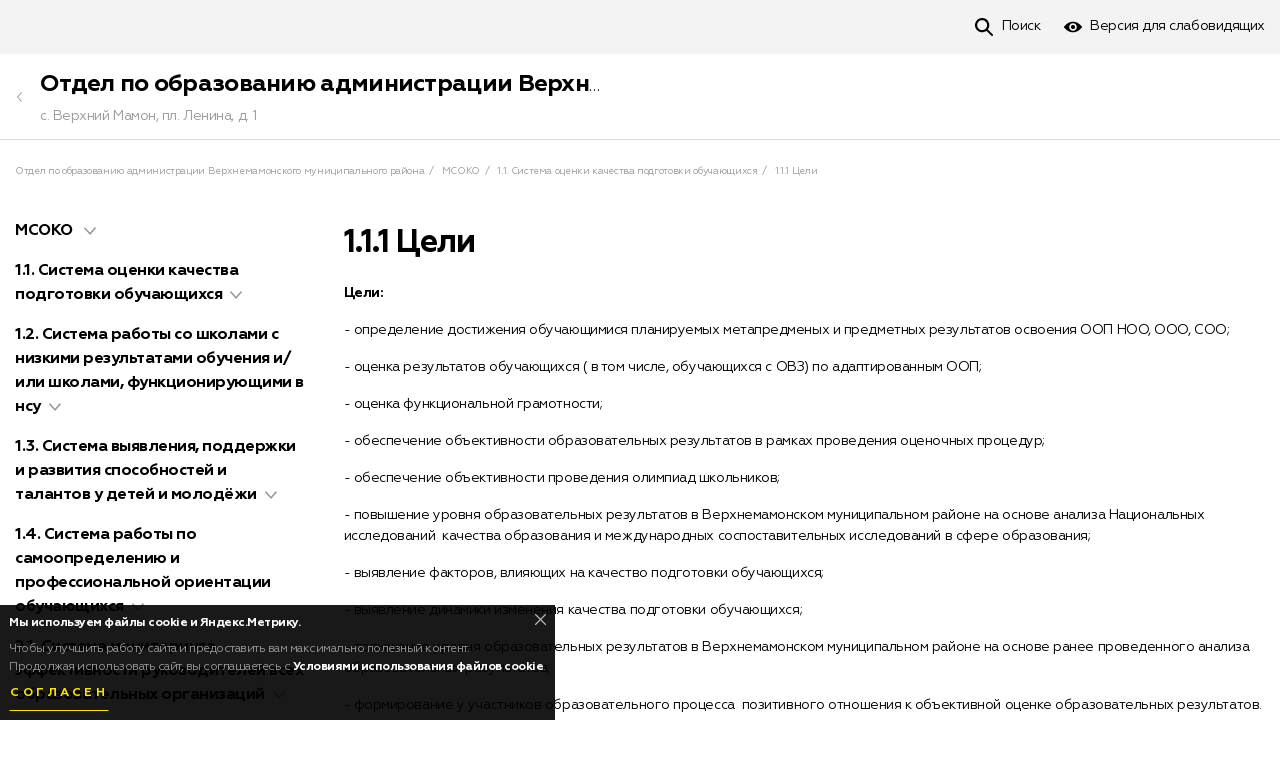

--- FILE ---
content_type: text/html; charset=UTF-8
request_url: https://v-mamonrono.ru/msoko/1-1-sistema-ocenki-kachestva-podgotovki-obuchayushchihsya/1-1-1-celi-97217.html
body_size: 8330
content:
<!DOCTYPE html><html lang="ru" prefix="og: http://ogp.me/ns# article: http://ogp.me/ns/article#"><head><meta http-equiv="Content-Type" content="text/html; charset=UTF-8" /><!-- title --><title>1.1.1 Цели — Отдел по образованию администрации Верхнемамонского муниципального района Воронеж</title><!-- icons --><link rel="shortcut icon" type="image/x-icon" href="/build/img/shared/favicon.ico"/><link rel="preload" href="/build/fonts/Geometria.ttf" as="font" crossorigin="anonymous"/><link rel="preload" href="/build/fonts/Geometria-Medium.ttf" as="font" crossorigin="anonymous"/><link rel="preload" href="/build/fonts/Geometria-Bold.ttf" as="font" crossorigin="anonymous"/><link rel="preload" href="/build/fonts/Geometria-ExtraBold.ttf" as="font" crossorigin="anonymous"/><link rel="preload" href="/build/fonts/Geometria.woff" as="font" crossorigin="anonymous"/><link rel="preload" href="/build/fonts/Geometria-Medium.woff" as="font" crossorigin="anonymous"/><link rel="preload" href="/build/fonts/Geometria-Bold.woff" as="font" crossorigin="anonymous"/><link rel="preload" href="/build/fonts/Geometria-ExtraBold.woff" as="font" crossorigin="anonymous"/><link rel="preload" href="/build/css/app.1dbe8af1dd86150abcfddbea19a9b57a.css" as="style"/><link rel="preload" href="/build/js/app.44e2b0d69b556fecec49.js" as="script"/><link rel="dns-prefetch" href="//vk.com"/><link rel="preconnect" href="//mc.yandex.ru"/><link rel="preconnect" href="//api-maps.yandex.ru"/><link rel="preconnect" href="//static-maps.yandex.ru"/><!-- meta tags --><!--[if IE]><meta http-equiv='X-UA-Compatible' content='IE=edge,chrome=1'><![endif]--><meta name="application-name" content="Like&amp;Go" /><meta name="viewport" content="width=device-width, initial-scale=1"/><meta name="apple-mobile-web-app-capable" content="yes"/><!-- keywords --><meta name="keywords" content="" /><!-- description --><meta name="description" content="1.1.1 Цели. Отдел по образованию администрации Верхнемамонского муниципального района. Воронеж." /><!-- robots --><meta name="robots" content="index,follow" /><meta property='og:title' content="1.1.1 Цели — Отдел по образованию администрации Верхнемамонского муниципального района Воронеж" id="meta_title"/><meta property='og:description' content="1.1.1 Цели. Отдел по образованию администрации Верхнемамонского муниципального района. Воронеж." id="meta_desc"/><meta property='og:type' content="webpage" /><meta property='og:url' content="https://v-mamonrono.ru/msoko/1-1-sistema-ocenki-kachestva-podgotovki-obuchayushchihsya/1-1-1-celi-97217.html" id="meta_url"/><meta property='og:image' content="https://v-mamonrono.ru/build/img/shared/app-cover.jpg" id="meta_image"/><meta property="og:site_name" content="likengo.ru" /><meta property="og:locale" content="RU-RU" /><!-- geo tags --><meta name="geo.placename" content="Воронеж, Воронежская обл., Россия" /><meta name="geo.position" content="51.6754970;39.2088820" /><meta name="geo.region" content="RU-Воронежская область" /><meta name="ICBM" content="51.6754970,39.2088820" /><link rel="stylesheet" href="/build/css/app.1dbe8af1dd86150abcfddbea19a9b57a.css" /><!-- HTML5 Shim and Respond.js IE8 support of HTML5 elements and media queries --><!-- WARNING: Respond.js doesn't work if you view the page via file:// --><!--[if lt IE 9]><script async src="//oss.maxcdn.com/html5shiv/3.7.3/html5shiv.min.js"></script><script async src="//oss.maxcdn.com/respond/1.4.2/respond.min.js"></script><![endif]--></head><body ><div class="place-page" id="place_page"><div class="place-controls " id="place_page_controls"><div class="container clearfix"><ul class="controls-nav"><li class="pull-right"><!--noindex--><!--googleoff: all--><script> document.addEventListener('DOMContentLoaded', function(){ app.widget('bvi').init(); }); </script><!--googleon: all--><!--/noindex--><a href="#" class="control-tool tool-bvi" id="bvi_switch" data-title-off="Обычная версия" data-title-on="Версия для слабовидящих"
><span>Версия для слабовидящих</span></a><div class="hidden" id="bvi_widget"><div class="bvi-widget"><!-- Fonts --><div class="bvi-row"><strong>Размер шрифта</strong><div class="bvi-fonts"><a class="fonts-btn fonts-less" id="bvi_fonts_less">A-</a><span id="bvi_fonts_example" data-title="Шрифт">Шрифт 16px</span><a class="fonts-btn fonts-more" id="bvi_fonts_more">A+</a></div></div><!-- ./Fonts --><!-- Scheme --><div class="bvi-row"><strong>Цвет шрифта и фон</strong><div class="bvi-scheme"><a class="scheme-btn scheme-default" data-scheme="default">Обычный</a><a class="scheme-btn scheme-black" data-scheme="black">Черный</a><a class="scheme-btn scheme-blue" data-scheme="blue">Синий</a><a class="scheme-btn scheme-comfort" data-scheme="comfort">Комфортный</a></div></div><!-- ./Scheme --><!-- Images --><div class="bvi-row"><strong>Изображения</strong><div class="bvi-images"><div class="btn-switcher-group"><span class="btn-switcher-title">Выключить</span><button class="btn btn-switcher on" data-title-on="Выключить" data-title-off="Включить" id="bvi_images_enable" ></button></div><div class="btn-switcher-group"><span class="btn-switcher-title">Черно-белые</span><button class="btn btn-switcher" data-title-on="Черно-белые" data-title-off="Черно-белые" id="bvi_images_color" ></button></div></div></div><!-- ./Images --></div></div></li><li class="pull-right"><a class="control-tool tool-search" href="https://v-mamonrono.ru/search"><span>Поиск</span></a></li></ul></div></div><!-- Cover --><!-- ./Cover --><!-- Header --><div class="page-header panel-sticky" id="content_header"><div class="container"><div class="header-nav"><a class="btn-hamburger collapsed hamburger-gray" data-toggle="collapse" data-target="#content_menu" aria-expanded="false" aria-controls="content_menu" href="javascript:void(0);" id="content_hamburger" ></a><a class="header-back" href="https://v-mamonrono.ru/"></a><div class="header-title"><a href="https://v-mamonrono.ru/" class="h3 margin-y-0">Отдел по образованию администрации Верхнемамонского муниципального района</a><p class="text-gray font-14">с. Верхний Мамон, пл. Ленина, д. 1</p></div></div></div></div><!-- ./Header --><!-- Breadcrumbs --><div class="container margin-t-24"><ul class="breadcrumb"><li><a href="https://v-mamonrono.ru/">Отдел по образованию администрации Верхнемамонского муниципального района</a></li><li itemscope itemtype="https://data-vocabulary.org/Breadcrumb"><a href="https://v-mamonrono.ru/msoko-97214.html" itemprop="url"><span itemprop="title">МСОКО</span></a></li><li itemscope itemtype="https://data-vocabulary.org/Breadcrumb"><a href="https://v-mamonrono.ru/msoko/1-1-sistema-ocenki-kachestva-podgotovki-obuchayushchihsya-97216.html" itemprop="url"><span itemprop="title">1.1. Система оценки качества подготовки обучающихся</span></a></li><li class="active">1.1.1 Цели</li></ul></div><!-- ./Breadcrumbs --><div class="page-body"><div class="container"><div class="row"><!-- Left side --><div class="col-md-3"><ul class="nav-links hidden-sm hidden-xs" id="content_menu"><li id="menuitem_97215" class="collapsed" data-order="1" data-id="97215" ><a href="https://v-mamonrono.ru/msoko/msoko-97215.html"><span>МСОКО </span></a><span role="button" data-target="#menuitem_97215_list" data-parent="#menuitem_97215" class="arrow-toggle collapsed-toggle collapsed" ></span><ul id="menuitem_97215_list" class="collapsed"><li data-order="1" data-id="114045" class="" ><a href="https://v-mamonrono.ru/msoko/msoko/1-mehanizmy-upravleniya-kachestvom-obrazovatelnyh-rezultatov-114045.html">1. «Механизмы управления качеством образовательных результатов»</a></li></ul></li><li id="menuitem_97216" class="collapsed" data-order="2" data-id="97216" ><a href="https://v-mamonrono.ru/msoko/1-1-sistema-ocenki-kachestva-podgotovki-obuchayushchihsya-97216.html"><span>1.1. Система оценки качества подготовки обучающихся</span></a><span role="button" data-target="#menuitem_97216_list" data-parent="#menuitem_97216" class="arrow-toggle collapsed-toggle collapsed" ></span><ul id="menuitem_97216_list" class="collapsed"><li data-order="1" data-id="97217" class="active" ><a href="https://v-mamonrono.ru/msoko/1-1-sistema-ocenki-kachestva-podgotovki-obuchayushchihsya/1-1-1-celi-97217.html">1.1.1 Цели</a></li><li data-order="2" data-id="97218" class="" ><a href="https://v-mamonrono.ru/msoko/1-1-sistema-ocenki-kachestva-podgotovki-obuchayushchihsya/1-1-monitoring-pokazateley-97218.html">1.1. Мониторинг показателей</a></li><li data-order="3" data-id="97219" class="" ><a href="https://v-mamonrono.ru/msoko/1-1-sistema-ocenki-kachestva-podgotovki-obuchayushchihsya/1-1-analiz-rezultatov-monitoringa-97219.html">1.1. Анализ результатов мониторинга</a></li><li data-order="4" data-id="97220" class="" ><a href="https://v-mamonrono.ru/msoko/1-1-sistema-ocenki-kachestva-podgotovki-obuchayushchihsya/1-1-adresnye-rekomendacii-po-rezultatam-analiza-97220.html">1.1. Адресные рекомендации по результатам анализа</a></li><li data-order="5" data-id="97221" class="" ><a href="https://v-mamonrono.ru/msoko/1-1-sistema-ocenki-kachestva-podgotovki-obuchayushchihsya/1-1-mery-meropriyatiya-97221.html">1.1.Меры, мероприятия</a></li><li data-order="6" data-id="97222" class="" ><a href="https://v-mamonrono.ru/msoko/1-1-sistema-ocenki-kachestva-podgotovki-obuchayushchihsya/1-1-upravlencheskie-resheniya-97222.html">1.1. Управленческие решения</a></li><li data-order="7" data-id="97223" class="" ><a href="https://v-mamonrono.ru/msoko/1-1-sistema-ocenki-kachestva-podgotovki-obuchayushchihsya/1-1-analiz-effektivnosti-prinyatyh-mer-97223.html">1.1. Анализ эффективности принятых мер</a></li></ul></li><li id="menuitem_97224" class="collapsed" data-order="3" data-id="97224" ><a href="https://v-mamonrono.ru/msoko/1-2-sistema-raboty-so-shkolami-s-nizkimi-rezultatami-obucheniya-i-ili-shkolami-funkcioniruyushchimi-v-nsu-97224.html"><span>1.2. Система работы со школами с низкими результатами обучения и/или школами, функционирующими в нсу</span></a><span role="button" data-target="#menuitem_97224_list" data-parent="#menuitem_97224" class="arrow-toggle collapsed-toggle collapsed" ></span><ul id="menuitem_97224_list" class="collapsed"><li data-order="1" data-id="97233" class="" ><a href="https://v-mamonrono.ru/msoko/1-2-sistema-raboty-so-shkolami-s-nizkimi-rezultatami-obucheniya-i-ili-shkolami-funkcioniruyushchimi-v-nsu/1-2-celi-97233.html">1.2. Цели</a></li><li data-order="2" data-id="97234" class="" ><a href="https://v-mamonrono.ru/msoko/1-2-sistema-raboty-so-shkolami-s-nizkimi-rezultatami-obucheniya-i-ili-shkolami-funkcioniruyushchimi-v-nsu/1-2-pokazateli-97234.html">1.2. Показатели</a></li><li data-order="3" data-id="97235" class="" ><a href="https://v-mamonrono.ru/msoko/1-2-sistema-raboty-so-shkolami-s-nizkimi-rezultatami-obucheniya-i-ili-shkolami-funkcioniruyushchimi-v-nsu/1-2-metody-sbora-i-obrabotki-informacii-97235.html">1.2. Методы сбора и обработки информации</a></li><li data-order="4" data-id="97236" class="" ><a href="https://v-mamonrono.ru/msoko/1-2-sistema-raboty-so-shkolami-s-nizkimi-rezultatami-obucheniya-i-ili-shkolami-funkcioniruyushchimi-v-nsu/1-2-monitoring-pokazateley-97236.html">1.2. Мониторинг показателей</a></li><li data-order="5" data-id="97237" class="" ><a href="https://v-mamonrono.ru/msoko/1-2-sistema-raboty-so-shkolami-s-nizkimi-rezultatami-obucheniya-i-ili-shkolami-funkcioniruyushchimi-v-nsu/1-2-analiz-rezultatov-monitoringa-97237.html">1.2. Анализ результатов мониторинга</a></li><li data-order="6" data-id="97238" class="" ><a href="https://v-mamonrono.ru/msoko/1-2-sistema-raboty-so-shkolami-s-nizkimi-rezultatami-obucheniya-i-ili-shkolami-funkcioniruyushchimi-v-nsu/1-2-adresnye-rekomendacii-po-rezultatam-analiza-97238.html">1.2. Адресные рекомендации по результатам анализа</a></li><li data-order="7" data-id="97239" class="" ><a href="https://v-mamonrono.ru/msoko/1-2-sistema-raboty-so-shkolami-s-nizkimi-rezultatami-obucheniya-i-ili-shkolami-funkcioniruyushchimi-v-nsu/1-2-mery-meropriyatiya-97239.html">1.2. Меры, мероприятия</a></li><li data-order="8" data-id="97240" class="" ><a href="https://v-mamonrono.ru/msoko/1-2-sistema-raboty-so-shkolami-s-nizkimi-rezultatami-obucheniya-i-ili-shkolami-funkcioniruyushchimi-v-nsu/1-2-analiz-effektivnosti-prinyatyh-mer-97240.html">1.2. Анализ эффективности принятых мер</a></li><li data-order="9" data-id="97241" class="" ><a href="https://v-mamonrono.ru/msoko/1-2-sistema-raboty-so-shkolami-s-nizkimi-rezultatami-obucheniya-i-ili-shkolami-funkcioniruyushchimi-v-nsu/1-2-upravlencheskie-resheniya-97241.html">1.2. Управленческие решения</a></li></ul></li><li id="menuitem_97225" class="collapsed" data-order="4" data-id="97225" ><a href="https://v-mamonrono.ru/msoko/1-3-sistema-vyyavleniya-podderzhki-i-razvitiya-sposobnostey-i-talantov-u-detey-i-molodezhi-97225.html"><span>1.3. Система выявления, поддержки и развития способностей и талантов у детей и молодёжи</span></a><span role="button" data-target="#menuitem_97225_list" data-parent="#menuitem_97225" class="arrow-toggle collapsed-toggle collapsed" ></span><ul id="menuitem_97225_list" class="collapsed"><li data-order="1" data-id="97242" class="" ><a href="https://v-mamonrono.ru/msoko/1-3-sistema-vyyavleniya-podderzhki-i-razvitiya-sposobnostey-i-talantov-u-detey-i-molodezhi/1-3-1-celi-97242.html">1.3. 1 Цели</a></li><li data-order="2" data-id="97243" class="" ><a href="https://v-mamonrono.ru/msoko/1-3-sistema-vyyavleniya-podderzhki-i-razvitiya-sposobnostey-i-talantov-u-detey-i-molodezhi/1-3-2-pokazateli-97243.html">1.3.2 Показатели</a></li><li data-order="3" data-id="97244" class="" ><a href="https://v-mamonrono.ru/msoko/1-3-sistema-vyyavleniya-podderzhki-i-razvitiya-sposobnostey-i-talantov-u-detey-i-molodezhi/1-3-3-metody-sbora-i-obrabotki-informacii-97244.html">1.3.3 Методы сбора и обработки информации</a></li><li data-order="4" data-id="97245" class="" ><a href="https://v-mamonrono.ru/msoko/1-3-sistema-vyyavleniya-podderzhki-i-razvitiya-sposobnostey-i-talantov-u-detey-i-molodezhi/1-3-4-monitoring-pokazateley-97245.html">1.3.4 Мониторинг показателей</a></li><li data-order="5" data-id="97246" class="" ><a href="https://v-mamonrono.ru/msoko/1-3-sistema-vyyavleniya-podderzhki-i-razvitiya-sposobnostey-i-talantov-u-detey-i-molodezhi/1-3-5-analiz-rezultatov-monitoringa-97246.html">1.3.5 Анализ результатов мониторинга</a></li><li data-order="6" data-id="97247" class="" ><a href="https://v-mamonrono.ru/msoko/1-3-sistema-vyyavleniya-podderzhki-i-razvitiya-sposobnostey-i-talantov-u-detey-i-molodezhi/1-3-6-adresnye-rekomendacii-po-rezultatam-analiza-97247.html">1.3.6 Адресные рекомендации по результатам анализа</a></li><li data-order="7" data-id="97248" class="" ><a href="https://v-mamonrono.ru/msoko/1-3-sistema-vyyavleniya-podderzhki-i-razvitiya-sposobnostey-i-talantov-u-detey-i-molodezhi/1-3-7-mery-meropriyatiya-97248.html">1.3.7 Меры, мероприятия</a></li><li data-order="8" data-id="97249" class="" ><a href="https://v-mamonrono.ru/msoko/1-3-sistema-vyyavleniya-podderzhki-i-razvitiya-sposobnostey-i-talantov-u-detey-i-molodezhi/1-3-8-upravlencheskie-resheniya-97249.html">1.3.8 Управленческие решения</a></li><li data-order="9" data-id="97250" class="" ><a href="https://v-mamonrono.ru/msoko/1-3-sistema-vyyavleniya-podderzhki-i-razvitiya-sposobnostey-i-talantov-u-detey-i-molodezhi/1-3-9-analiz-effektivnosti-prinyatyh-mer-97250.html">1.3.9 Анализ эффективности принятых мер</a></li></ul></li><li id="menuitem_97226" class="collapsed" data-order="5" data-id="97226" ><a href="https://v-mamonrono.ru/msoko/1-4-sistema-raboty-po-samoopredeleniyu-i-professionalnoy-orientacii-obuchayushchihsya-97226.html"><span>1.4. Система работы по самоопределению и профессиональной ориентации обучающихся</span></a><span role="button" data-target="#menuitem_97226_list" data-parent="#menuitem_97226" class="arrow-toggle collapsed-toggle collapsed" ></span><ul id="menuitem_97226_list" class="collapsed"><li data-order="1" data-id="97251" class="" ><a href="https://v-mamonrono.ru/msoko/1-4-sistema-raboty-po-samoopredeleniyu-i-professionalnoy-orientacii-obuchayushchihsya/1-4-1-celi-97251.html">1.4.1 Цели</a></li><li data-order="2" data-id="97252" class="" ><a href="https://v-mamonrono.ru/msoko/1-4-sistema-raboty-po-samoopredeleniyu-i-professionalnoy-orientacii-obuchayushchihsya/1-4-2-pokazateli-97252.html">1.4.2 Показатели</a></li><li data-order="3" data-id="97253" class="" ><a href="https://v-mamonrono.ru/msoko/1-4-sistema-raboty-po-samoopredeleniyu-i-professionalnoy-orientacii-obuchayushchihsya/1-4-3-metody-sbora-i-obrabotki-informacii-97253.html">1.4.3 Методы сбора и обработки информации</a></li><li data-order="4" data-id="97254" class="" ><a href="https://v-mamonrono.ru/msoko/1-4-sistema-raboty-po-samoopredeleniyu-i-professionalnoy-orientacii-obuchayushchihsya/1-4-4-monitoring-pokazateley-97254.html">1.4.4 Мониторинг показателей</a></li><li data-order="5" data-id="97255" class="" ><a href="https://v-mamonrono.ru/msoko/1-4-sistema-raboty-po-samoopredeleniyu-i-professionalnoy-orientacii-obuchayushchihsya/1-4-5-analiz-rezultatov-monitoringa-97255.html">1.4.5 Анализ результатов мониторинга</a></li><li data-order="6" data-id="97256" class="" ><a href="https://v-mamonrono.ru/msoko/1-4-sistema-raboty-po-samoopredeleniyu-i-professionalnoy-orientacii-obuchayushchihsya/1-4-6-adresnye-rekomendacii-po-rezultatam-analiza-97256.html">1.4.6 Адресные рекомендации по результатам анализа</a></li><li data-order="7" data-id="97257" class="" ><a href="https://v-mamonrono.ru/msoko/1-4-sistema-raboty-po-samoopredeleniyu-i-professionalnoy-orientacii-obuchayushchihsya/1-4-7-mery-meropriyatiya-97257.html">1.4.7 Меры, мероприятия</a></li><li data-order="8" data-id="97258" class="" ><a href="https://v-mamonrono.ru/msoko/1-4-sistema-raboty-po-samoopredeleniyu-i-professionalnoy-orientacii-obuchayushchihsya/1-4-8-upravlencheskie-resheniya-97258.html">1.4.8 Управленческие решения</a></li><li data-order="9" data-id="97259" class="" ><a href="https://v-mamonrono.ru/msoko/1-4-sistema-raboty-po-samoopredeleniyu-i-professionalnoy-orientacii-obuchayushchihsya/1-4-9-analiz-effektivnosti-prinyatyh-mer-97259.html">1.4.9 Анализ эффективности принятых мер</a></li></ul></li><li id="menuitem_97227" class="collapsed" data-order="6" data-id="97227" ><a href="https://v-mamonrono.ru/msoko/2-1-sistema-monitoringa-effektivnosti-rukovoditeley-vseh-obrazovatelnyh-organizaciy-97227.html"><span>2.1. Система мониторинга эффективности руководителей всех образовательных организаций</span></a><span role="button" data-target="#menuitem_97227_list" data-parent="#menuitem_97227" class="arrow-toggle collapsed-toggle collapsed" ></span><ul id="menuitem_97227_list" class="collapsed"><li data-order="1" data-id="97260" class="" ><a href="https://v-mamonrono.ru/msoko/2-1-sistema-monitoringa-effektivnosti-rukovoditeley-vseh-obrazovatelnyh-organizaciy/2-1-1-celi-97260.html">2.1.1 Цели</a></li><li data-order="2" data-id="97261" class="" ><a href="https://v-mamonrono.ru/msoko/2-1-sistema-monitoringa-effektivnosti-rukovoditeley-vseh-obrazovatelnyh-organizaciy/2-1-2-pokazateli-97261.html">2.1.2 Показатели</a></li><li data-order="3" data-id="97262" class="" ><a href="https://v-mamonrono.ru/msoko/2-1-sistema-monitoringa-effektivnosti-rukovoditeley-vseh-obrazovatelnyh-organizaciy/2-1-3-metody-sbora-i-obrabotki-informacii-97262.html">2.1.3 Методы сбора и обработки информации</a></li><li data-order="4" data-id="97263" class="" ><a href="https://v-mamonrono.ru/msoko/2-1-sistema-monitoringa-effektivnosti-rukovoditeley-vseh-obrazovatelnyh-organizaciy/2-1-4-monitoring-pokazateley-97263.html">2.1.4 Мониторинг показателей</a></li><li data-order="5" data-id="97264" class="" ><a href="https://v-mamonrono.ru/msoko/2-1-sistema-monitoringa-effektivnosti-rukovoditeley-vseh-obrazovatelnyh-organizaciy/2-1-5-analiz-rezultatov-monitoringa-97264.html">2.1.5 Анализ результатов мониторинга</a></li><li data-order="6" data-id="97265" class="" ><a href="https://v-mamonrono.ru/msoko/2-1-sistema-monitoringa-effektivnosti-rukovoditeley-vseh-obrazovatelnyh-organizaciy/2-1-6-adresnye-rekomendacii-po-rezultatam-analiza-97265.html">2.1.6 Адресные рекомендации по результатам анализа</a></li><li data-order="7" data-id="97266" class="" ><a href="https://v-mamonrono.ru/msoko/2-1-sistema-monitoringa-effektivnosti-rukovoditeley-vseh-obrazovatelnyh-organizaciy/2-1-7-mery-meropriyatiya-97266.html">2.1.7 Меры, мероприятия</a></li><li data-order="8" data-id="97267" class="" ><a href="https://v-mamonrono.ru/msoko/2-1-sistema-monitoringa-effektivnosti-rukovoditeley-vseh-obrazovatelnyh-organizaciy/2-1-8-upravlencheskie-resheniya-97267.html">2.1.8 Управленческие решения</a></li><li data-order="9" data-id="97268" class="" ><a href="https://v-mamonrono.ru/msoko/2-1-sistema-monitoringa-effektivnosti-rukovoditeley-vseh-obrazovatelnyh-organizaciy/2-1-9-analiz-effektivnosti-prinyatyh-mer-97268.html">2.1.9 Анализ эффективности принятых мер</a></li></ul></li><li id="menuitem_97228" class="collapsed" data-order="7" data-id="97228" ><a href="https://v-mamonrono.ru/msoko/2-2-sistema-obespecheniya-professionalnogo-razvitiya-pedagogicheskih-rabotnikov-97228.html"><span>2.2. Система обеспечения профессионального развития педагогических работников</span></a><span role="button" data-target="#menuitem_97228_list" data-parent="#menuitem_97228" class="arrow-toggle collapsed-toggle collapsed" ></span><ul id="menuitem_97228_list" class="collapsed"><li data-order="1" data-id="97269" class="" ><a href="https://v-mamonrono.ru/msoko/2-2-sistema-obespecheniya-professionalnogo-razvitiya-pedagogicheskih-rabotnikov/2-2-1-celi-97269.html">2.2.1 Цели</a></li><li data-order="2" data-id="97270" class="" ><a href="https://v-mamonrono.ru/msoko/2-2-sistema-obespecheniya-professionalnogo-razvitiya-pedagogicheskih-rabotnikov/2-2-2-pokazateli-97270.html">2.2.2 Показатели</a></li><li data-order="3" data-id="97271" class="" ><a href="https://v-mamonrono.ru/msoko/2-2-sistema-obespecheniya-professionalnogo-razvitiya-pedagogicheskih-rabotnikov/2-2-3-metody-sbora-i-obrabotki-informacii-97271.html">2.2.3 Методы сбора и обработки информации</a></li><li data-order="4" data-id="97272" class="" ><a href="https://v-mamonrono.ru/msoko/2-2-sistema-obespecheniya-professionalnogo-razvitiya-pedagogicheskih-rabotnikov/2-2-4-monitoring-pokazateley-97272.html">2.2.4 Мониторинг показателей</a></li><li data-order="5" data-id="97273" class="" ><a href="https://v-mamonrono.ru/msoko/2-2-sistema-obespecheniya-professionalnogo-razvitiya-pedagogicheskih-rabotnikov/2-2-5-analiz-rezultatov-monitoringa-97273.html">2.2.5 Анализ результатов мониторинга</a></li><li data-order="6" data-id="97274" class="" ><a href="https://v-mamonrono.ru/msoko/2-2-sistema-obespecheniya-professionalnogo-razvitiya-pedagogicheskih-rabotnikov/2-2-6-adresnye-rekomendacii-po-rezultatam-analiza-97274.html">2.2.6 Адресные рекомендации по результатам анализа</a></li><li data-order="7" data-id="97275" class="" ><a href="https://v-mamonrono.ru/msoko/2-2-sistema-obespecheniya-professionalnogo-razvitiya-pedagogicheskih-rabotnikov/2-2-7-mery-meropriyatiya-97275.html">2.2.7 Меры, мероприятия</a></li><li data-order="8" data-id="97276" class="" ><a href="https://v-mamonrono.ru/msoko/2-2-sistema-obespecheniya-professionalnogo-razvitiya-pedagogicheskih-rabotnikov/2-2-8-upravlencheskie-resheniya-97276.html">2.2.8 Управленческие решения</a></li><li data-order="9" data-id="97277" class="" ><a href="https://v-mamonrono.ru/msoko/2-2-sistema-obespecheniya-professionalnogo-razvitiya-pedagogicheskih-rabotnikov/2-2-9-analiz-effektivnosti-prinyatyh-mer-97277.html">2.2.9 Анализ эффективности принятых мер</a></li></ul></li><li id="menuitem_97229" class="collapsed" data-order="8" data-id="97229" ><a href="https://v-mamonrono.ru/msoko/2-3-sistema-organizacii-vospitaniya-obuchayushchihsya-97229.html"><span>2.3. Система организации воспитания обучающихся</span></a><span role="button" data-target="#menuitem_97229_list" data-parent="#menuitem_97229" class="arrow-toggle collapsed-toggle collapsed" ></span><ul id="menuitem_97229_list" class="collapsed"><li data-order="1" data-id="97278" class="" ><a href="https://v-mamonrono.ru/msoko/2-3-sistema-organizacii-vospitaniya-obuchayushchihsya/2-3-1-celi-97278.html">2.3.1 Цели</a></li><li data-order="2" data-id="97279" class="" ><a href="https://v-mamonrono.ru/msoko/2-3-sistema-organizacii-vospitaniya-obuchayushchihsya/2-3-2-pokazateli-97279.html">2.3.2 Показатели</a></li><li data-order="3" data-id="97280" class="" ><a href="https://v-mamonrono.ru/msoko/2-3-sistema-organizacii-vospitaniya-obuchayushchihsya/2-3-3-metody-sbora-i-obrabotki-informacii-97280.html">2.3.3 Методы сбора и обработки информации</a></li><li data-order="4" data-id="97281" class="" ><a href="https://v-mamonrono.ru/msoko/2-3-sistema-organizacii-vospitaniya-obuchayushchihsya/2-3-4-monitoring-pokazateley-97281.html">2.3.4 Мониторинг показателей</a></li><li data-order="5" data-id="97282" class="" ><a href="https://v-mamonrono.ru/msoko/2-3-sistema-organizacii-vospitaniya-obuchayushchihsya/2-3-5-analiz-rezultatov-monitoringa-97282.html">2.3.5 Анализ результатов мониторинга</a></li><li data-order="6" data-id="97283" class="" ><a href="https://v-mamonrono.ru/msoko/2-3-sistema-organizacii-vospitaniya-obuchayushchihsya/2-3-6-adresnye-rekomendacii-po-rezultatam-analiza-97283.html">2.3.6 Адресные рекомендации по результатам анализа</a></li><li data-order="7" data-id="97291" class="" ><a href="https://v-mamonrono.ru/msoko/2-3-sistema-organizacii-vospitaniya-obuchayushchihsya/2-3-7-mery-meropriyatiya-97291.html">2.3.7 Меры, мероприятия</a></li><li data-order="8" data-id="97293" class="" ><a href="https://v-mamonrono.ru/msoko/2-3-sistema-organizacii-vospitaniya-obuchayushchihsya/2-3-8-upravlencheskie-resheniya-97293.html">2.3.8 Управленческие решения</a></li><li data-order="9" data-id="97294" class="" ><a href="https://v-mamonrono.ru/msoko/2-3-sistema-organizacii-vospitaniya-obuchayushchihsya/2-3-9-analiz-effektivnosti-prinyatyh-mer-97294.html">2.3.9 Анализ эффективности принятых мер</a></li></ul></li><li id="menuitem_97230" class="collapsed" data-order="9" data-id="97230" ><a href="https://v-mamonrono.ru/msoko/2-4-sistema-monitoringa-kachestva-doshkolnogo-obrazovaniya-97230.html"><span>2.4. Система мониторинга качества дошкольного образования</span></a></li><li id="menuitem_114044" class="collapsed" data-order="10" data-id="114044" ><a href="https://v-mamonrono.ru/msoko/-114044.html"><span></span></a></li></ul></div><!-- ./Left side --><!-- Content --><div class="col-md-9 col-lw"><div class="content"><h1 class="margin-t-0">1.1.1 Цели</h1><div class="item" id="page_content1"><div class="text"><p><strong>Цели:</strong></p><p>- определение достижения обучающимися планируемых метапредменых и предметных результатов освоения ООП НОО, ООО, СОО;</p><p>- оценка результатов обучающихся ( в том числе, обучающихся с ОВЗ) по адаптированным ООП;</p><p>- оценка функциональной грамотности;</p><p>- обеспечение объективности образовательных результатов в рамках проведения оценочных процедур;</p><p>- обеспечение объективности проведения олимпиад школьников;</p><p>- повышение уровня образовательных результатов в Верхнемамонском муниципальном районе на основе анализа Национальных исследований&nbsp; качества образования и международных соспоставительных исследований в сфере образования;</p><p>- выявление факторов, влияющих на качество подготовки обучающихся;</p><p>- выявление динамики изменения качества подготовки обучающихся;</p><p>- повышение уровня образовательных результатов в Верхнемамонском муниципальном районе на основе ранее проведенного анализа образовательных результатов;</p><p>- формирование у участников образовательного процесса&nbsp; позитивного отношения к объективной оценке образовательных результатов.</p><p><strong><a data-cke-saved-href="/uploads/dropbox/4WBmSYvIxxAAAAAAAAHJLw/prikaz_796.pdf" href="/uploads/dropbox/4WBmSYvIxxAAAAAAAAHJLw/prikaz_796.pdf">Приказ ДОНиМП от 10 июня 2021г. № 796</a>&nbsp;(</strong>"Об утверждении основных направлений региональной системы оценки качества образования в Воронежской области")</p><p><strong><a data-cke-saved-href="/uploads/dropbox/4WBmSYvIxxAAAAAAAAHJMA/205%20%281%29.pdf" href="/uploads/dropbox/4WBmSYvIxxAAAAAAAAHJMA/205%20%281%29.pdf">Приказ отдела по образованию от 17.06.2021г. № 205&nbsp;</a>"Об утверждении&nbsp;Положения о муниципальной системе оценки качества образования в Верхнемамонском муниципальном районе Воронежской области"&nbsp;</strong></p></div></div><div id="photo_gallery" class="blueimp-gallery ui-photo-gallery"><div class="slides"></div><a class="prev"></a><a class="next"></a><a class="close"></a><!-- <a class="play-pause"></a><ol class="indicator"></ol> --><div class="bar"><div class="origin" id="photo_gallery_origin"></div><div class="title" id="photo_gallery_title"></div><p class="desc" id="photo_gallery_desc"></p></div></div></div></div><!-- ./Content --></div></div></div></div><div class="place-footer"><div class="container"><ul class="footer-nav" itemscope="itemscope" itemtype="https://schema.org/SiteNavigationElement"><li><a href="https://v-mamonrono.ru/#photo" itemprop="url"><span itemprop="name">Фото</span></a></li><li><a href="https://v-mamonrono.ru/svedeniya-ob-otdele-97154.html" itemprop="url"><span itemprop="name">Сведения об отделе</span></a></li><li><a href="https://v-mamonrono.ru/dokumenty-97183.html" itemprop="url"><span itemprop="name">Документы</span></a></li><li><a href="https://v-mamonrono.ru/obrazovanie-97192.html" itemprop="url"><span itemprop="name">Образование</span></a></li><li><a href="https://v-mamonrono.ru/msoko-97214.html" itemprop="url"><span itemprop="name">МСОКО</span></a></li><li><a href="https://v-mamonrono.ru/vsosh-114735.html" itemprop="url"><span itemprop="name">ВсОШ</span></a></li><li><a href="https://v-mamonrono.ru/#content_feed" itemprop="url"><span itemprop="name">Новости и фото</span></a></li><li><a href="https://v-mamonrono.ru/#contacts" itemprop="url"><span itemprop="name">Контакты</span></a></li><li><a href="https://v-mamonrono.ru/sitemap" itemprop="url"><span itemprop="name">Карта сайта</span></a></li><li><a class="promo-auth-link" href="https://likengo.ru/users/login?targetPath=https%253A%252F%252Fv-mamonrono.ru%252Fmsoko%252F1-1-sistema-ocenki-kachestva-podgotovki-obuchayushchihsya%252F1-1-1-celi-97217.html&amp;hash=[base64]%3D" rel="nofollow"><span>Войти</span></a></li></ul><div class="copyright margin-t-16"> © Государственное учреждение «Отдел по образованию администрации Верхнемамонского муниципального района», 2026 <br/> с. Верхний Мамон, пл. Ленина, д. 1 </div><div class="margin-t-16"><a href="https://likengo.agency/edu" target="_blank" rel="noopener noreferrer">Создано и поддерживается «Like&amp;Go»</a></div></div></div><!-- cookies --><div class="cookies alert alert-black alert-dismissible" role="alert" id="app_cookies"><button type="button" class="close" data-dismiss="alert" aria-label="Close"></button><strong>Мы используем файлы cookie и Яндекс.Метрику.</strong><p> Чтобы улучшить работу сайта и предоставить вам максимально полезный контент. <br/> Продолжая использовать сайт, вы соглашаетесь с <a href="https://likengo.ru/cookies.html" target="_blank"><strong>Условиями использования файлов cookie</strong></a>. </p><button class="btn btn-underline btn-yellow" data-dismiss="alert">Согласен</button></div><!--noindex--><!--googleoff: all--><script src="https://likengo.ru/users/auth/check?hash=[base64]%3D"></script><!--googleon: all--><!--/noindex--><!--noindex--><!--googleoff: all--><script src="/build/js/app.44e2b0d69b556fecec49.js"></script><script> app.init({ locale: 'ru', enviroment: 'prod', sentry_dsn: 'https://0609a35a18814f2090e414c1401f3468@sentry.likengo-dev.ru/3', dadata_key: '42b870d467fa6caacec312a13da67f6028964f41', map_provider: 'yandex', 'app.search': 'https://likengo.ru/search?region=voronezh', 'stat.mention': 'https://v-mamonrono.ru/stat/mention', 'places.item': 'https://likengo.ru/places/place-%place_id%/item', 'uploads.handle': 'https://v-mamonrono.ru/upload/handle', 'rb.load': 'https://v-mamonrono.ru/rb/load', 'rb.click': 'https://v-mamonrono.ru/rb/click', region: 'voronezh', region_center: [ 51.6754970, 39.2088820 ], phone_mask: '+7 (000) 000-00-00', app_name: 'Like&amp;Go', app_uid: '', fb_api: { app_id: '298988544131112', version: 'v3.2', }, notifies: [ ], ya_counter: '37250920', ckeditor_css: '/build/css/ckeditor.e4773d02c624b4c3de3facd4d20fce90.css', recaptcha_key: '6LdVppEUAAAAAOK_8vp-9JKS2dttxCKLXb4zGKUE' }); app.module('users').init(); </script><!--googleon: all--><!--/noindex--><!--noindex--><!--googleoff: all--><script> app.widget('content').initPage({ mode: 'view', }); </script><!--googleon: all--><!--/noindex--><script> (function(m,e,t,r,i,k,a){m[i]=m[i]||function(){(m[i].a=m[i].a||[]).push(arguments)}; m[i].l=1*new Date();k=e.createElement(t),a=e.getElementsByTagName(t)[0],k.async=1,k.src=r,a.parentNode.insertBefore(k,a)}) (window, document, "script", "https://mc.yandex.ru/metrika/tag.js", "ym"); </script><script> ym(37250920, "init", { clickmap:true, trackLinks:true, accurateTrackBounce:true }); </script><noscript><div><img src="https://mc.yandex.ru/watch/37250920" style="position:absolute; left:-9999px;" alt="" /></div></noscript><script> function retargeting(){ try { VK.Retargeting.Init("VK-RTRG-322458-atS8j"); VK.Retargeting.Hit(); }catch (e){ } } !function(){ if (window['VK']){ return retargeting(); } var t=document.createElement("script"); t.type="text/javascript"; t.async=!0; t.src="https://vk.com/js/api/openapi.js", t.onload=function(){ retargeting(); }; document.head.appendChild(t); }();</script><noscript><img src="https://vk.com/rtrg?p=VK-RTRG-322458-atS8j" style="position:fixed; left:-999px;" alt=""/></noscript></body></html>

--- FILE ---
content_type: image/svg+xml
request_url: https://v-mamonrono.ru/build/images/eye-black.043f9099.svg
body_size: 1089
content:
<?xml version="1.0" encoding="iso-8859-1"?>
<!-- Generator: Adobe Illustrator 19.0.0, SVG Export Plug-In . SVG Version: 6.00 Build 0)  -->
<svg version="1.1" id="Capa_1" xmlns="http://www.w3.org/2000/svg" xmlns:xlink="http://www.w3.org/1999/xlink" x="0px" y="0px"
	 viewBox="0 0 488.85 488.85" style="enable-background:new 0 0 488.85 488.85;" xml:space="preserve">
<g>
	<path d="M244.425,98.725c-93.4,0-178.1,51.1-240.6,134.1c-5.1,6.8-5.1,16.3,0,23.1c62.5,83.1,147.2,134.2,240.6,134.2
		s178.1-51.1,240.6-134.1c5.1-6.8,5.1-16.3,0-23.1C422.525,149.825,337.825,98.725,244.425,98.725z M251.125,347.025
		c-62,3.9-113.2-47.2-109.3-109.3c3.2-51.2,44.7-92.7,95.9-95.9c62-3.9,113.2,47.2,109.3,109.3
		C343.725,302.225,302.225,343.725,251.125,347.025z M248.025,299.625c-33.4,2.1-61-25.4-58.8-58.8c1.7-27.6,24.1-49.9,51.7-51.7
		c33.4-2.1,61,25.4,58.8,58.8C297.925,275.625,275.525,297.925,248.025,299.625z"/>
</g>
<g>
</g>
<g>
</g>
<g>
</g>
<g>
</g>
<g>
</g>
<g>
</g>
<g>
</g>
<g>
</g>
<g>
</g>
<g>
</g>
<g>
</g>
<g>
</g>
<g>
</g>
<g>
</g>
<g>
</g>
</svg>
